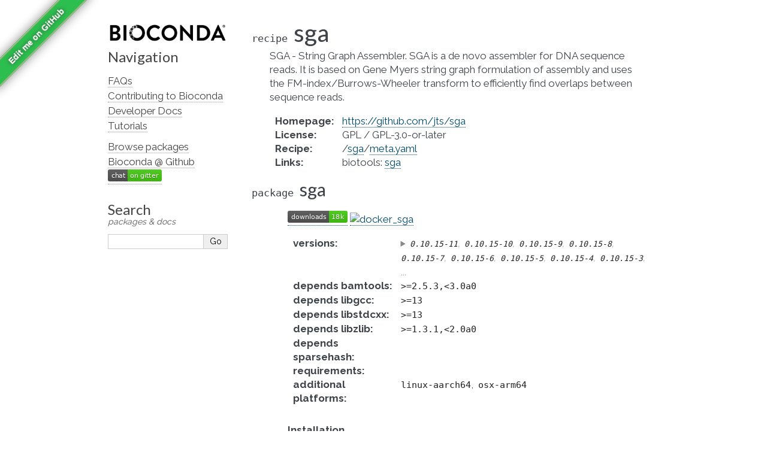

--- FILE ---
content_type: text/html; charset=utf-8
request_url: http://bioconda.github.io/recipes/sga/README.html
body_size: 4237
content:
<!DOCTYPE html>

<html lang="en" data-content_root="../../">
  <head>
    <meta charset="utf-8" />
    <meta name="viewport" content="width=device-width, initial-scale=1.0" /><meta name="viewport" content="width=device-width, initial-scale=1" />

    <title>Package Recipe &#39;sga&#39; &#8212; Bioconda  documentation</title>
    <link rel="stylesheet" type="text/css" href="../../_static/pygments.css?v=03e43079" />
    <link rel="stylesheet" type="text/css" href="../../_static/alabaster.css?v=39de963d" />
    <link rel="stylesheet" type="text/css" href="../../_static/graphviz.css?v=4ae1632d" />
    <link rel="stylesheet" type="text/css" href="../../_static/style.css?v=48720263" />
    <link rel="stylesheet" type="text/css" href="../../_static/font-awesome-4.7.0/css/font-awesome.min.css?v=02f538dc" />
    <script src="../../_static/documentation_options.js?v=5929fcd5"></script>
    <script src="../../_static/doctools.js?v=fd6eb6e6"></script>
    <script src="../../_static/sphinx_highlight.js?v=6ffebe34"></script>
    <script src="../../_static/vega.min.js?v=d54ef115"></script>
    <script src="../../_static/vega-lite.min.js?v=4fab2bf4"></script>
    <script src="../../_static/vega-embed.min.js?v=2f6bc6e4"></script>
    <link rel="index" title="Index" href="../../genindex.html" />
    <link rel="search" title="Search" href="../../search.html" />
    <link href="https://fonts.googleapis.com/css?family=Lato|Raleway" rel="stylesheet">
    <link href="https://fonts.googleapis.com/css?family=Inconsolata" rel="stylesheet">
    <link rel="preconnect" href="https://fonts.googleapis.com">
    <link rel="preconnect" href="https://fonts.gstatic.com" crossorigin>
    <link href="https://fonts.googleapis.com/css2?family=Raleway:wght@700&display=swap" rel="stylesheet">


    <link rel="apple-touch-icon" sizes="57x57" href="../../_static/apple-icon-57x57.png">
    <link rel="apple-touch-icon" sizes="60x60" href="../../_static/apple-icon-60x60.png">
    <link rel="apple-touch-icon" sizes="72x72" href="../../_static/apple-icon-72x72.png">
    <link rel="apple-touch-icon" sizes="76x76" href="../../_static/apple-icon-76x76.png">
    <link rel="apple-touch-icon" sizes="114x114" href="../../_static/apple-icon-114x114.png">
    <link rel="apple-touch-icon" sizes="120x120" href="../../_static/apple-icon-120x120.png">
    <link rel="apple-touch-icon" sizes="144x144" href="../../_static/apple-icon-144x144.png">
    <link rel="apple-touch-icon" sizes="152x152" href="../../_static/apple-icon-152x152.png">
    <link rel="apple-touch-icon" sizes="180x180" href="../../_static/apple-icon-180x180.png">
    <link rel="icon" type="image/png" sizes="192x192"  href="../../_static/android-icon-192x192.png">
    <link rel="icon" type="image/png" sizes="32x32" href="../../_static/favicon-32x32.png">
    <link rel="icon" type="image/png" sizes="96x96" href="../../_static/favicon-96x96.png">
    <link rel="icon" type="image/png" sizes="16x16" href="../../_static/favicon-16x16.png">
    <meta name="msapplication-TileColor" content="#ffffff">
    <meta name="msapplication-TileImage" content="../../_static/ms-icon-144x144.png">

    <link rel="manifest" href="../../_static/manifest.json">
    <meta name="theme-color" content="#ffffff">

   
  <link rel="stylesheet" href="../../_static/custom.css" type="text/css" />
  

  
  


  </head><body>
  

    <div class="document">
      <div class="documentwrapper">
        <div class="bodywrapper">
          

          <div class="body" role="main">
            
  <section id="sga">
<dl class="conda recipe">
<dt class="sig sig-object conda">
<span class="property"><span class="pre">recipe</span> </span><span class="sig-name descname"><span class="pre">sga</span></span></dt>
<dd><p>SGA - String Graph Assembler. SGA is a de novo assembler for DNA sequence reads. It is based on Gene Myers string graph formulation of assembly and uses the FM-index/Burrows-Wheeler transform to efficiently find overlaps between sequence reads.</p>
<dl class="field-list simple">
<dt class="field-odd">Homepage<span class="colon">:</span></dt>
<dd class="field-odd"><p><a class="reference external" href="https://github.com/jts/sga">https://github.com/jts/sga</a></p>
</dd>
<dt class="field-even">License<span class="colon">:</span></dt>
<dd class="field-even"><p>GPL / GPL-3.0-or-later</p>
</dd>
<dt class="field-odd">Recipe<span class="colon">:</span></dt>
<dd class="field-odd"><p>/<a class="reference external" href="https://github.com/bioconda/bioconda-recipes/tree/master/recipes/sga">sga</a>/<a class="reference external" href="https://github.com/bioconda/bioconda-recipes/tree/master/recipes/sga/meta.yaml">meta.yaml</a></p>
</dd>
<dt class="field-even">Links<span class="colon">:</span></dt>
<dd class="field-even"><p>biotools: <a class="extlink-biotools reference external" href="https://bio.tools/sga">sga</a></p>
</dd>
</dl>
</dd></dl>

<dl class="conda package">
<dt class="sig sig-object conda" id="package-sga">
<span class="property"><span class="pre">package</span> </span><span class="sig-name descname"><span class="pre">sga</span></span><a class="headerlink" href="#package-sga" title="Link to this definition">¶</a></dt>
<dd><blockquote>
<div><p><a class="reference external" href="https://anaconda.org/bioconda/sga"><img alt="(downloads)" src="https://img.shields.io/conda/dn/bioconda/sga.svg?style=flat" /></a> <a class="reference external" href="https://quay.io/repository/biocontainers/sga"><img alt="docker_sga" src="https://quay.io/repository/biocontainers/sga/status" /></a></p>
<dl class="field-list">
<dt class="field-odd">versions<span class="colon">:</span></dt>
<dd class="field-odd"><details><summary><span class="truncated-version-list"><code>0.10.15-11</code>,  <code>0.10.15-10</code>,  <code>0.10.15-9</code>,  <code>0.10.15-8</code>,  <code>0.10.15-7</code>,  <code>0.10.15-6</code>,  <code>0.10.15-5</code>,  <code>0.10.15-4</code>,  <code>0.10.15-3</code>,  </span></summary><p><code class="docutils literal notranslate"><span class="pre">0.10.15-11</span></code>,  <code class="docutils literal notranslate"><span class="pre">0.10.15-10</span></code>,  <code class="docutils literal notranslate"><span class="pre">0.10.15-9</span></code>,  <code class="docutils literal notranslate"><span class="pre">0.10.15-8</span></code>,  <code class="docutils literal notranslate"><span class="pre">0.10.15-7</span></code>,  <code class="docutils literal notranslate"><span class="pre">0.10.15-6</span></code>,  <code class="docutils literal notranslate"><span class="pre">0.10.15-5</span></code>,  <code class="docutils literal notranslate"><span class="pre">0.10.15-4</span></code>,  <code class="docutils literal notranslate"><span class="pre">0.10.15-3</span></code>,  <code class="docutils literal notranslate"><span class="pre">0.10.15-2</span></code>,  <code class="docutils literal notranslate"><span class="pre">0.10.15-1</span></code>,  <code class="docutils literal notranslate"><span class="pre">0.10.15-0</span></code>,  <code class="docutils literal notranslate"><span class="pre">0.10.13-0</span></code></p>
</details></dd>
<dt class="field-even">depends bamtools<span class="colon">:</span></dt>
<dd class="field-even"><p><code class="docutils literal notranslate"><span class="pre">&gt;=2.5.3,&lt;3.0a0</span></code></p>
</dd>
<dt class="field-odd">depends libgcc<span class="colon">:</span></dt>
<dd class="field-odd"><p><code class="docutils literal notranslate"><span class="pre">&gt;=13</span></code></p>
</dd>
<dt class="field-even">depends libstdcxx<span class="colon">:</span></dt>
<dd class="field-even"><p><code class="docutils literal notranslate"><span class="pre">&gt;=13</span></code></p>
</dd>
<dt class="field-odd">depends libzlib<span class="colon">:</span></dt>
<dd class="field-odd"><p><code class="docutils literal notranslate"><span class="pre">&gt;=1.3.1,&lt;2.0a0</span></code></p>
</dd>
<dt class="field-even">depends sparsehash<span class="colon">:</span></dt>
<dd class="field-even"><p></p></dd>
<dt class="field-odd">requirements<span class="colon">:</span></dt>
<dd class="field-odd"><p></p></dd>
<dt class="field-even">additional platforms<span class="colon">:</span></dt>
<dd class="field-even"><span class="additional-platforms"><code>linux-aarch64</code>,  <code>osx-arm64</code></span></dd>
</dl>
<p class="rubric">Installation</p>
</div></blockquote>
<p>You need a conda-compatible package manager
(currently either <a class="reference external" href="https://mamba.readthedocs.io">micromamba</a>, <a class="reference external" href="https://mamba.readthedocs.io">mamba</a>, or <a class="reference external" href="https://docs.conda.io/projects/conda">conda</a>)
and the Bioconda channel already activated (see <span class="xref std std-ref">set-up-channels</span>).</p>
<p>While any of above package managers is fine, it is currently recommended to use either
micromamba or mamba (see <a class="reference external" href="https://mamba.readthedocs.io">here</a> for installation instructions).
We will show all commands using mamba below, but the arguments are the same for the two
others.</p>
<p>Given that you already have a conda environment in which you want to have this package, install with:</p>
<div class="highlight-default notranslate"><div class="highlight"><pre><span></span>   <span class="n">mamba</span> <span class="n">install</span> <span class="n">sga</span>

<span class="ow">and</span> <span class="n">update</span> <span class="k">with</span><span class="p">::</span>

   <span class="n">mamba</span> <span class="n">update</span> <span class="n">sga</span>
</pre></div>
</div>
<p>To create a new environment, run:</p>
<div class="highlight-default notranslate"><div class="highlight"><pre><span></span><span class="n">mamba</span> <span class="n">create</span> <span class="o">--</span><span class="n">name</span> <span class="n">myenvname</span> <span class="n">sga</span>
</pre></div>
</div>
<p>with <code class="docutils literal notranslate"><span class="pre">myenvname</span></code> being a reasonable name for the environment
(see e.g. the <a class="reference external" href="https://mamba.readthedocs.io">mamba docs</a> for details and further options).</p>
<p>Alternatively, use the docker container:</p>
<div class="highlight-default notranslate"><div class="highlight"><pre><span></span>   docker pull quay.io/biocontainers/sga:&lt;tag&gt;

(see `sga/tags`_ for valid values for ``&lt;tag&gt;``)
</pre></div>
</div>
</dd></dl>

<script>
    var package = "sga";
    var versions = ["0.10.15","0.10.15","0.10.15","0.10.15","0.10.15"];
</script><section id="download-stats">
<h2>Download stats<a class="headerlink" href="#download-stats" title="Link to this heading">¶</a></h2>
<div style="width: 100%" id="download_plot"></div>
<div style="width: 100%" id="platform_plot"></div>
<div style="width: 100%" id="cdf_plot"></div>

<script>
    window.onload = async function() {
  
        // Build cdf plot
        try {
            const cdf_spec_resp = await fetch("https://raw.githubusercontent.com/bioconda/bioconda-plots/main/resources/cdf.vl.json")
            if (!cdf_spec_resp.ok) {
                throw new Error(`Fetching failed with HTTP code ${cdf_spec_resp.status}.`);
            }
            const cdf_spec = await cdf_spec_resp.json();
            const cdf_data_resp = await fetch("https://raw.githubusercontent.com/bioconda/bioconda-plots/main/plots/cdf.json")
            if (!cdf_data_resp.ok) {
                throw new Error(`Fetching failed with HTTP code ${cdf_data_resp.status}.`);
            }
            const cdf_plot_data = await cdf_data_resp.json();
            const point_data_resp = await fetch(`https://raw.githubusercontent.com/bioconda/bioconda-plots/main/plots/${package}/cdf.json`)
            if (!point_data_resp.ok) {
                throw new Error(`Fetching failed with HTTP code ${point_data_resp.status}.`);
            }
            const single_point = await point_data_resp.json();
  
            cdf_spec.data.values = cdf_plot_data;
            cdf_spec.data.values.push(single_point.pop());
            vegaEmbed('#cdf_plot', cdf_spec);
        } catch (err) {
            console.error("An error occurred while building CDF plot: ", err)
        }
  
        // Build download plot
        try {
            const spec_resp = await fetch("https://raw.githubusercontent.com/bioconda/bioconda-plots/main/resources/versions.vl.json")
            if (!spec_resp.ok) {
                throw new Error(`Fetching failed with HTTP code ${spec_resp.status}.`);
            }
            const spec = await spec_resp.json();
            const version_data_resp = await fetch(`https://raw.githubusercontent.com/bioconda/bioconda-plots/main/plots/${package}/versions.json`)
            if (!version_data_resp.ok) {
                throw new Error(`Fetching failed with HTTP code ${version_data_resp.status}.`);
            }
            const plot_data = await version_data_resp.json();
            spec.data.values = plot_data;
            vegaEmbed('#download_plot', spec);
        } catch (err) {
            console.error("An error occurred while building downloads plot: ", err)
        }

        // Build platform download plot
        try {
            const spec_resp = await fetch("https://raw.githubusercontent.com/bioconda/bioconda-plots/main/resources/platforms.vl.json")
            if (!spec_resp.ok) {
                throw new Error(`Fetching failed with HTTP code ${spec_resp.status}.`);
            }
            const spec = await spec_resp.json();
            const platform_data_resp = await fetch(`https://raw.githubusercontent.com/bioconda/bioconda-plots/main/plots/${package}/platforms.json`)
            if (!platform_data_resp.ok) {
                throw new Error(`Fetching failed with HTTP code ${platform_data_resp.status}.`);
            }
            const plot_data = await platform_data_resp.json();
            spec.data.values = plot_data;
            vegaEmbed('#platform_plot', spec);
        } catch (err) {
            console.error("An error occurred while building platform downloads plot: ", err)
        }
  
    }
</script>
</section>
<section id="link-to-this-page">
<h2>Link to this page<a class="headerlink" href="#link-to-this-page" title="Link to this heading">¶</a></h2>
<p>Render an <a class="reference external" href="http://bioconda.github.io/recipes/sga/README.html"><img alt="install-with-bioconda" src="https://img.shields.io/badge/install%20with-bioconda-brightgreen.svg?style=flat" /></a> badge with the following MarkDown:</p>
<div class="highlight-default notranslate"><div class="highlight"><pre><span></span>[![install with bioconda](https://img.shields.io/badge/install%20with-bioconda-brightgreen.svg?style=flat)](http://bioconda.github.io/recipes/sga/README.html)
</pre></div>
</div>
</section>
</section>


          </div>
          
        </div>
      </div>
      <div class="sphinxsidebar" role="navigation" aria-label="Main">
        <div class="sphinxsidebarwrapper">
<p class="logo">
  <a href="../../index.html">
    <img class="logo" src="../../_static/logo/bioconda_monochrome_small.png" alt="Logo" />
    
  </a>
</p>








<h3>Navigation</h3>
<ul>
<li class="toctree-l1"><a class="reference internal" href="../../faqs.html">FAQs</a></li>
<li class="toctree-l1"><a class="reference internal" href="../../contributor/index.html">Contributing to Bioconda</a></li>
<li class="toctree-l1"><a class="reference internal" href="../../developer/index.html">Developer Docs</a></li>
<li class="toctree-l1"><a class="reference internal" href="../../tutorials/index.html">Tutorials</a></li>
</ul>

<ul>
  
  <li class="toctree-l1"><a href="../../conda-package_index.html">Browse packages</a></li>
  
  <li class="toctree-l1"><a href="https://github.com/bioconda/bioconda-recipes">Bioconda @ Github</a></li>
  
  <li class="toctree-l1"><a href="https://gitter.im/bioconda/Lobby"><img alt="Gitter" src="https://img.shields.io/gitter/room/bioconda/Lobby.svg"></a></li>
  
</ul>
<div id="searchbox" style="display: none" role="search">
    <h3 id="searchlabel">Search</h3>
    <p id="searchdesc">packages & docs</p>
    <div class="searchformwrapper">
    <form class="search" action="../../search.html" method="get">
      <input type="text" name="q" aria-labelledby="searchlabel" autocomplete="off" autocorrect="off" autocapitalize="off" spellcheck="false"/>
      <input type="submit" value="Go" />
    </form>
    </div>
</div>
<script>document.getElementById('searchbox').style.display = "block"</script>
        </div>
      </div>
      <div class="clearer"></div>
    </div><script>
    let closest;
    // Get the last part of the URL after the # symbol - should match the div id to display
    let id = window.location.hash.substring(1);
    if (id) {
        let elem = document.getElementById(id);
        if (elem != null) {
            // Get the closest "details" element and open it
            closest = elem.closest("details");
            if (closest) closest.open = true;
        }
    }
</script>

    
    <div class="footer">
      &#169;2016-2026, The Bioconda Team.
      
      |
      Powered by <a href="https://www.sphinx-doc.org/">Sphinx 9.1.0</a>
      &amp; <a href="https://alabaster.readthedocs.io">Alabaster 0.7.16</a>
      
      |
      <a href="../../_sources/recipes/sga/README.rst.txt"
          rel="nofollow">Page source</a>
    </div>

    

    <div class="git-ribbon">
      <a href="https://github.com/bioconda/bioconda-recipes/edit/master/recipes/sga/meta.yaml" rel="me">Edit me on GitHub</a>
    </div>
  </body>
</html>

--- FILE ---
content_type: image/svg+xml;charset=utf-8
request_url: https://img.shields.io/badge/install%20with-bioconda-brightgreen.svg?style=flat
body_size: -3
content:
<svg xmlns="http://www.w3.org/2000/svg" width="128" height="20" role="img" aria-label="install with: bioconda"><title>install with: bioconda</title><linearGradient id="s" x2="0" y2="100%"><stop offset="0" stop-color="#bbb" stop-opacity=".1"/><stop offset="1" stop-opacity=".1"/></linearGradient><clipPath id="r"><rect width="128" height="20" rx="3" fill="#fff"/></clipPath><g clip-path="url(#r)"><rect width="69" height="20" fill="#555"/><rect x="69" width="59" height="20" fill="#4c1"/><rect width="128" height="20" fill="url(#s)"/></g><g fill="#fff" text-anchor="middle" font-family="Verdana,Geneva,DejaVu Sans,sans-serif" text-rendering="geometricPrecision" font-size="110"><text aria-hidden="true" x="355" y="150" fill="#010101" fill-opacity=".3" transform="scale(.1)" textLength="590">install with</text><text x="355" y="140" transform="scale(.1)" fill="#fff" textLength="590">install with</text><text aria-hidden="true" x="975" y="150" fill="#010101" fill-opacity=".3" transform="scale(.1)" textLength="490">bioconda</text><text x="975" y="140" transform="scale(.1)" fill="#fff" textLength="490">bioconda</text></g></svg>

--- FILE ---
content_type: text/plain; charset=utf-8
request_url: https://raw.githubusercontent.com/bioconda/bioconda-plots/main/plots/sga/versions.json
body_size: -150
content:
[{"date":"2026-01-09","total":5686,"delta":1,"version":"0.10.13"},{"date":"2026-01-10","total":5687,"delta":1,"version":"0.10.13"},{"date":"2026-01-11","total":5690,"delta":3,"version":"0.10.13"},{"date":"2026-01-12","total":5691,"delta":1,"version":"0.10.13"},{"date":"2026-01-13","total":5692,"delta":1,"version":"0.10.13"},{"date":"2026-01-14","total":5693,"delta":1,"version":"0.10.13"},{"date":"2026-01-15","total":5695,"delta":2,"version":"0.10.13"},{"date":"2026-01-16","total":5696,"delta":1,"version":"0.10.13"},{"date":"2026-01-17","total":5697,"delta":1,"version":"0.10.13"},{"date":"2026-01-18","total":5698,"delta":1,"version":"0.10.13"},{"date":"2026-01-19","total":5699,"delta":1,"version":"0.10.13"},{"date":"2026-01-20","total":5700,"delta":1,"version":"0.10.13"},{"date":"2026-01-21","total":5701,"delta":1,"version":"0.10.13"},{"date":"2026-01-26","total":5708,"delta":7,"version":"0.10.13"},{"date":"2026-01-09","total":12317,"delta":8,"version":"0.10.15"},{"date":"2026-01-10","total":12327,"delta":10,"version":"0.10.15"},{"date":"2026-01-11","total":12348,"delta":21,"version":"0.10.15"},{"date":"2026-01-12","total":12372,"delta":24,"version":"0.10.15"},{"date":"2026-01-13","total":12378,"delta":6,"version":"0.10.15"},{"date":"2026-01-14","total":12385,"delta":7,"version":"0.10.15"},{"date":"2026-01-15","total":12417,"delta":32,"version":"0.10.15"},{"date":"2026-01-16","total":12426,"delta":9,"version":"0.10.15"},{"date":"2026-01-17","total":12433,"delta":7,"version":"0.10.15"},{"date":"2026-01-18","total":12452,"delta":19,"version":"0.10.15"},{"date":"2026-01-19","total":12461,"delta":9,"version":"0.10.15"},{"date":"2026-01-20","total":12470,"delta":9,"version":"0.10.15"},{"date":"2026-01-21","total":12477,"delta":7,"version":"0.10.15"},{"date":"2026-01-26","total":12540,"delta":63,"version":"0.10.15"}]

--- FILE ---
content_type: text/plain; charset=utf-8
request_url: https://raw.githubusercontent.com/bioconda/bioconda-plots/main/plots/sga/cdf.json
body_size: -655
content:
[{"package": "sga", "downloads": 18300, "count": 7190}]